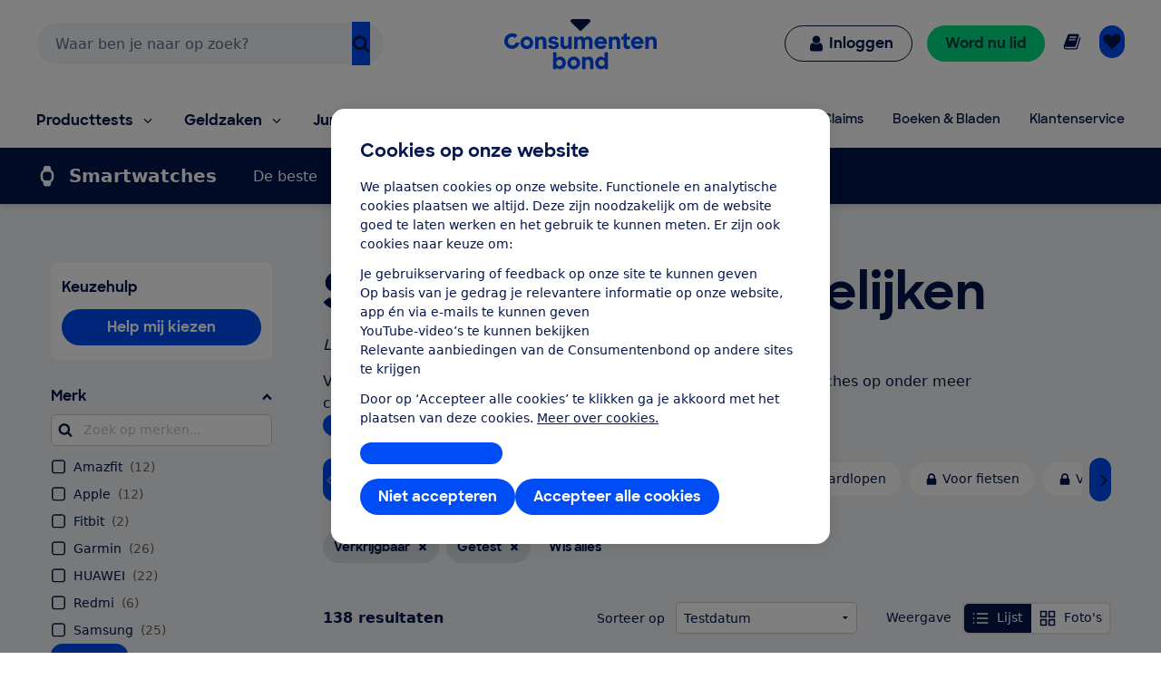

--- FILE ---
content_type: image/svg+xml
request_url: https://res.cloudinary.com/cb-media/image/upload/cmsmedia/prod/binaries/content/gallery/cbhippowebsite/icons/square-o.svg
body_size: -126
content:
<?xml version="1.0" encoding="UTF-8" standalone="no"?>
<svg xmlns="http://www.w3.org/2000/svg" viewBox="0 0 792 1008">
  <path d="M792 234v468c0 89-73 162-162 162H162C73 864 0 791 0 702V234C0 145 73 72 162 72h468c89 0 162 73 162 162zm-162-90H162c-49 0-90 41-90 90v468c0 49 41 90 90 90h468c49 0 90-41 90-90V234c0-49-41-90-90-90z" fill="currentColor"/>
</svg>


--- FILE ---
content_type: image/svg+xml
request_url: https://res.cloudinary.com/cb-media/image/upload/cmsmedia/prod/binaries/content/gallery/cbhippowebsite/icons/check.svg
body_size: -114
content:
<?xml version="1.0" encoding="UTF-8" standalone="no"?>
<svg xmlns="http://www.w3.org/2000/svg" viewBox="0 0 1008 1008">
  <path d="M940 318c0 14-6 28-16 39L517 764l-77 76c-10 10-24 16-38 16s-28-6-38-16l-77-76L84 560c-10-10-16-24-16-38s6-28 16-38l76-77c10-10 25-16 39-16s28 6 38 16l165 166 369-369c10-11 24-16 38-16s29 6 39 16l76 76c10 10 16 24 16 38z" fill="currentColor"/>
</svg>


--- FILE ---
content_type: image/svg+xml
request_url: https://consumentenbond-res.cloudinary.com/image/upload/v1568904132/site_assets/cb-predikaten-icon_new.svg
body_size: 1255
content:
<?xml version="1.0" encoding="UTF-8"?>
<svg width="30px" height="25px" viewBox="0 0 30 25" version="1.1" xmlns="http://www.w3.org/2000/svg" xmlns:xlink="http://www.w3.org/1999/xlink">
    <!-- Generator: Sketch 57.1 (83088) - https://sketch.com -->
    <title>cb-predikaten-icon</title>
    <desc>Created with Sketch.</desc>
    <defs>
        <polygon id="path-1" points="0 0.06782125 16.6069775 0.06782125 16.6069775 16.6749712 0 16.6749712"></polygon>
    </defs>
    <g id="Page-1" stroke="none" stroke-width="1" fill="none" fill-rule="evenodd">
        <g id="cb-predikaten-icon" transform="translate(0.219658, 0.423554)">
            <path d="M4.54212625,6.56065417 C5.70132625,6.07842083 6.97169292,5.81162083 8.30329708,5.81162083 C9.65061792,5.81162083 10.9353596,6.0843625 12.1054846,6.57732917 L13.1294637,5.43480417 C13.6470596,4.87274167 13.9344637,4.13664583 13.9344637,3.37247083 L13.9344637,0 L2.67251375,0 L2.67251375,3.37247083 C2.67251375,4.13664583 2.95982208,4.87274167 3.47751375,5.43480417 L4.54212625,6.56065417 Z" id="Fill-1" fill="#004DF5"></path>
            <path d="M8.34991042,18.2372079 C8.23174792,18.2372079 8.11348958,18.1931246 8.02359792,18.1047662 L4.84260208,14.9832829 C4.64729375,14.7918079 4.59056042,14.5074704 4.69358125,14.2619454 C4.79928542,14.0095204 5.03053125,13.8510121 5.30375208,13.8510121 L11.3913729,13.8510121 C11.6645937,13.8510121 11.8983312,14.0083704 12.0015437,14.2617537 C12.1049479,14.5149454 12.0479271,14.7913287 11.8529062,14.9829954 L8.67641458,18.1045746 C8.58642708,18.1930287 8.46807292,18.2372079 8.34991042,18.2372079" id="Fill-3" fill="#004DF5"></path>
            <g id="Group-7" transform="translate(0.000000, 7.265700)">
                <mask id="mask-2" fill="white">
                    <use xlink:href="#path-1"></use>
                </mask>
                <g id="Clip-6"></g>
                <path d="M8.30349833,14.4297879 C4.946265,14.4297879 2.2245025,11.7079296 2.2245025,8.35069625 C2.2245025,4.99327125 4.946265,2.27170042 8.30349833,2.27170042 C11.6608275,2.27170042 14.3824942,4.99355875 14.3824942,8.35069625 C14.3824942,11.7079296 11.6608275,14.4297879 8.30349833,14.4297879 M8.30330667,0.06782125 C3.724965,0.06782125 -7.66666667e-05,3.79305458 -7.66666667e-05,8.37168375 C-7.66666667e-05,12.9503129 3.724965,16.6749712 8.30359417,16.6749712 C12.8819358,16.6749712 16.6069775,12.9503129 16.6069775,8.37168375 C16.6069775,3.79305458 12.8819358,0.06782125 8.30330667,0.06782125" id="Fill-5" fill="#004DF5" mask="url(#mask-2)"></path>
            </g>
            <path d="M17.592125,6.56065417 C18.751325,6.07842083 20.0216917,5.81162083 21.3532958,5.81162083 C22.7006167,5.81162083 23.9853583,6.0843625 25.1554833,6.57732917 L26.1793667,5.43480417 C26.6970583,4.87274167 26.9844625,4.13664583 26.9844625,3.37247083 L26.9844625,0 L15.7225125,0 L15.7225125,3.37247083 C15.7225125,4.13664583 16.0098208,4.87274167 16.5275125,5.43480417 L17.592125,6.56065417 Z" id="Fill-8" fill="#ED0164"></path>
            <path d="M21.5862379,18.2372079 C21.4681712,18.2372079 21.3498171,18.1931246 21.2600212,18.1047662 L18.0790254,14.9832829 C17.8837171,14.7918079 17.8269837,14.5074704 17.9299087,14.2619454 C18.0357087,14.0095204 18.2669546,13.8510121 18.5401754,13.8510121 L24.6277962,13.8510121 C24.9010171,13.8510121 25.1346587,14.0083704 25.2379671,14.2617537 C25.3413712,14.5149454 25.2843504,14.7913287 25.0893296,14.9829954 L21.9128379,18.1045746 C21.8228504,18.1930287 21.7044962,18.2372079 21.5862379,18.2372079" id="Fill-10" fill="#ED0164"></path>
            <path d="M21.3532958,7.33354042 C19.271125,7.33354042 17.365575,8.10423208 15.9064167,9.37507792 C16.3815583,9.94796958 16.7923958,10.5758696 17.1288667,11.2474696 C18.2227083,10.1894696 19.7114792,9.53741958 21.3534875,9.53741958 C24.7108167,9.53741958 27.4324833,12.2591821 27.4324833,15.6164154 C27.4324833,18.9736487 24.7108167,21.6955071 21.3534875,21.6955071 C19.718475,21.6955071 18.2353583,21.0487279 17.1427625,19.9985862 C16.8038,20.6809196 16.388075,21.3184029 15.9064167,21.8992487 C17.365575,23.1699987 19.271125,23.9406904 21.3535833,23.9406904 C25.931925,23.9406904 29.6568708,20.2160321 29.6568708,15.6373071 C29.6568708,11.0587737 25.931925,7.33354042 21.3532958,7.33354042" id="Fill-12" fill="#ED0164"></path>
        </g>
    </g>
</svg>

--- FILE ---
content_type: application/x-javascript;charset=utf-8
request_url: https://swa.consumentenbond.nl/id?d_visid_ver=5.5.0&d_fieldgroup=A&mcorgid=3C2215F354E783880A4C98A4%40AdobeOrg&mid=04406631514740954167870126807104172276&d_coppa=true&ts=1769688660443
body_size: -33
content:
{"mid":"04406631514740954167870126807104172276"}

--- FILE ---
content_type: image/svg+xml
request_url: https://res.cloudinary.com/cb-media/image/upload/cmsmedia/prod/binaries/content/gallery/cbhippowebsite/icons/smartwatches.svg
body_size: -21
content:
<?xml version="1.0" encoding="UTF-8" standalone="no"?>
<svg xmlns="http://www.w3.org/2000/svg" viewBox="0 0 1010 1008">
  <path d="M696 203q69 36 97 108 14 35 14 74v175q0 52-33 105.5T695 743q-7 53-23 128-5 22-24 46.5T600 942H409q-26 0-46.5-25T334 860.5 316 743q-51-26-82-75t-31-108V385q0-52 33-105.5t80-76.5q2-20 12-76.5T340 63t8-18 14-20q18-22 47-22h191q27 0 45.5 23.5T675 85t21 118zm8 349V393q0-49-35-84t-84-35H426q-50 0-84.5 35T307 393v159q0 49 34.5 84t84.5 35h159q49 0 84-35t35-84z" fill="currentColor"/>
</svg>
